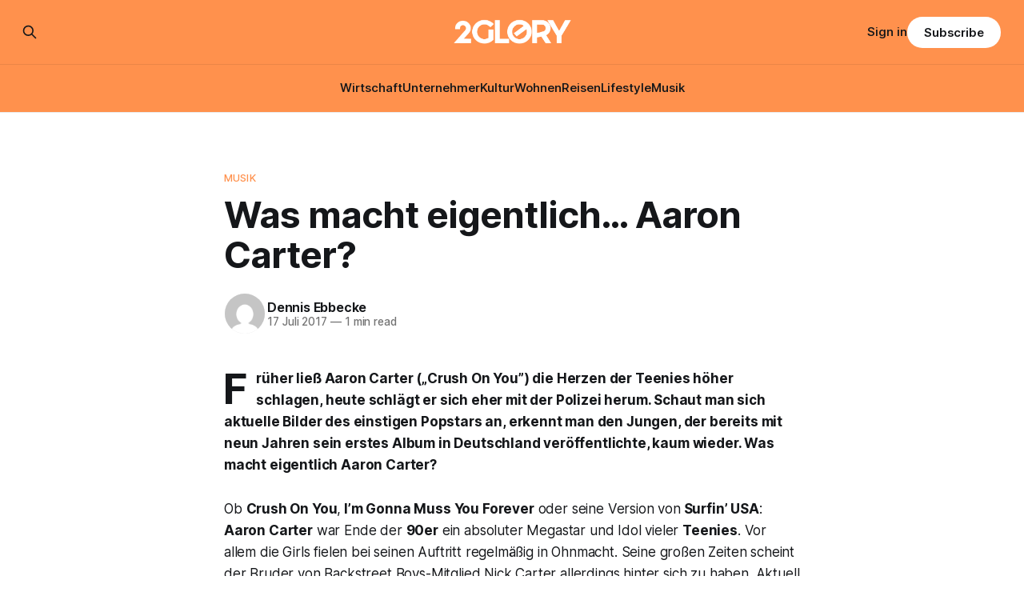

--- FILE ---
content_type: text/html; charset=utf-8
request_url: https://www.2glory.de/was-macht-eigentlich-aaron-carter/
body_size: 9111
content:
<!DOCTYPE html>
<html lang="de">
<head>

    <title>Was macht eigentlich... Aaron Carter? | 2GLORY.DE</title>
    <meta charset="utf-8">
    <meta name="viewport" content="width=device-width, initial-scale=1.0">
    
    <link rel="preload" as="style" href="https://www.2glory.de/assets/built/screen.css?v=1a104369de">
    <link rel="preload" as="script" href="https://www.2glory.de/assets/built/source.js?v=1a104369de">
    
    <link rel="preload" as="font" type="font/woff2" href="https://www.2glory.de/assets/fonts/inter-roman.woff2?v=1a104369de" crossorigin="anonymous">
<style>
    @font-face {
        font-family: "Inter";
        font-style: normal;
        font-weight: 100 900;
        font-display: optional;
        src: url(https://www.2glory.de/assets/fonts/inter-roman.woff2?v=1a104369de) format("woff2");
        unicode-range: U+0000-00FF, U+0131, U+0152-0153, U+02BB-02BC, U+02C6, U+02DA, U+02DC, U+0304, U+0308, U+0329, U+2000-206F, U+2074, U+20AC, U+2122, U+2191, U+2193, U+2212, U+2215, U+FEFF, U+FFFD;
    }
</style>

    <link rel="stylesheet" type="text/css" href="https://www.2glory.de/assets/built/screen.css?v=1a104369de">

    <style>
        :root {
            --background-color: #ffffff
        }
    </style>

    <script>
        /* The script for calculating the color contrast has been taken from
        https://gomakethings.com/dynamically-changing-the-text-color-based-on-background-color-contrast-with-vanilla-js/ */
        var accentColor = getComputedStyle(document.documentElement).getPropertyValue('--background-color');
        accentColor = accentColor.trim().slice(1);

        if (accentColor.length === 3) {
            accentColor = accentColor[0] + accentColor[0] + accentColor[1] + accentColor[1] + accentColor[2] + accentColor[2];
        }

        var r = parseInt(accentColor.substr(0, 2), 16);
        var g = parseInt(accentColor.substr(2, 2), 16);
        var b = parseInt(accentColor.substr(4, 2), 16);
        var yiq = ((r * 299) + (g * 587) + (b * 114)) / 1000;
        var textColor = (yiq >= 128) ? 'dark' : 'light';

        document.documentElement.className = `has-${textColor}-text`;
    </script>

    <meta name="description" content="Ende der 90er ließ Aaron Carter (&quot;Crush On You&quot;) die Herzen der Teenies höher schlagen. Was macht der kleine Bruder von Nick heute?">
    <link rel="icon" href="https://www.2glory.de/content/images/size/w256h256/2023/03/2GLORY---icon-bright-bg.png" type="image/png">
    <link rel="canonical" href="https://www.2glory.de/was-macht-eigentlich-aaron-carter/">
    <meta name="referrer" content="no-referrer-when-downgrade">
    
    <meta property="og:site_name" content="2GLORY">
    <meta property="og:type" content="article">
    <meta property="og:title" content="Was macht eigentlich... Aaron Carter? | 2GLORY.DE">
    <meta property="og:description" content="Ende der 90er ließ Aaron Carter (&quot;Crush On You&quot;) die Herzen der Teenies höher schlagen. Was macht der kleine Bruder von Nick heute?">
    <meta property="og:url" content="https://www.2glory.de/was-macht-eigentlich-aaron-carter/">
    <meta property="og:image" content="https://images.unsplash.com/photo-1596571316993-49bfe3ead7f1?crop&#x3D;entropy&amp;cs&#x3D;tinysrgb&amp;fit&#x3D;max&amp;fm&#x3D;jpg&amp;ixid&#x3D;MnwxMTc3M3wwfDF8c2VhcmNofDI3fHxtb2JpbGUlMjB3b21hbnxlbnwwfHx8fDE2ODE4NTQwOTA&amp;ixlib&#x3D;rb-4.0.3&amp;q&#x3D;80&amp;w&#x3D;2000">
    <meta property="article:published_time" content="2017-07-17T12:34:12.000Z">
    <meta property="article:modified_time" content="2019-01-31T18:50:51.000Z">
    <meta property="article:tag" content="Musik">
    
    <meta property="article:publisher" content="https://www.facebook.com/2GLORY.DE/">
    <meta name="twitter:card" content="summary_large_image">
    <meta name="twitter:title" content="Was macht eigentlich... Aaron Carter? | 2GLORY.DE">
    <meta name="twitter:description" content="Ende der 90er ließ Aaron Carter (&quot;Crush On You&quot;) die Herzen der Teenies höher schlagen. Was macht der kleine Bruder von Nick heute?">
    <meta name="twitter:url" content="https://www.2glory.de/was-macht-eigentlich-aaron-carter/">
    <meta name="twitter:image" content="https://www.2glory.de/content/images/size/w1200/wp-content/uploads/2017/07/was-macht-eigentlich-aaron-carte.jpg">
    <meta name="twitter:label1" content="Written by">
    <meta name="twitter:data1" content="Dennis Ebbecke">
    <meta name="twitter:label2" content="Filed under">
    <meta name="twitter:data2" content="Musik">
    <meta property="og:image:width" content="1200">
    <meta property="og:image:height" content="1800">
    
    <script type="application/ld+json">
{
    "@context": "https://schema.org",
    "@type": "Article",
    "publisher": {
        "@type": "Organization",
        "name": "2GLORY",
        "url": "https://www.2glory.de/",
        "logo": {
            "@type": "ImageObject",
            "url": "https://www.2glory.de/content/images/2025/03/Design-ohne-Titel--36-.png"
        }
    },
    "author": {
        "@type": "Person",
        "name": "Dennis Ebbecke",
        "image": {
            "@type": "ImageObject",
            "url": "https://secure.gravatar.com/avatar/c3b4434fe990d21b2f8d268baa13ff7d?s=512&d=mm&r=g",
            "width": 512,
            "height": 512
        },
        "url": "https://www.2glory.de/author/dennis/",
        "sameAs": [
            "http://localhost"
        ]
    },
    "headline": "Was macht eigentlich... Aaron Carter? | 2GLORY.DE",
    "url": "https://www.2glory.de/was-macht-eigentlich-aaron-carter/",
    "datePublished": "2017-07-17T12:34:12.000Z",
    "dateModified": "2019-01-31T18:50:51.000Z",
    "keywords": "Musik",
    "description": "Früher ließ Aaron Carter („Crush On You”) die Herzen der Teenies höher schlagen, heute schlägt er sich eher mit der Polizei herum. Schaut man sich aktuelle Bilder des einstigen Popstars an, erkennt man den Jungen, der bereits mit neun Jahren sein erstes Album in Deutschland veröffentlichte, kaum wieder. Was macht eigentlich Aaron Carter?\n\nOb Crush On You, I’m Gonna Muss You Forever oder seine Version von Surfin’ USA: Aaron Carter war Ende der 90er ein absoluter Megastar und Idol vieler Teenies. ",
    "mainEntityOfPage": "https://www.2glory.de/was-macht-eigentlich-aaron-carter/"
}
    </script>

    <meta name="generator" content="Ghost 6.13">
    <link rel="alternate" type="application/rss+xml" title="2GLORY" href="https://www.2glory.de/rss/">
    <script defer src="https://cdn.jsdelivr.net/ghost/portal@~2.56/umd/portal.min.js" data-i18n="true" data-ghost="https://www.2glory.de/" data-key="6daccd2f47533d26cb0672089d" data-api="https://2glory.ghost.io/ghost/api/content/" data-locale="de" crossorigin="anonymous"></script><style id="gh-members-styles">.gh-post-upgrade-cta-content,
.gh-post-upgrade-cta {
    display: flex;
    flex-direction: column;
    align-items: center;
    font-family: -apple-system, BlinkMacSystemFont, 'Segoe UI', Roboto, Oxygen, Ubuntu, Cantarell, 'Open Sans', 'Helvetica Neue', sans-serif;
    text-align: center;
    width: 100%;
    color: #ffffff;
    font-size: 16px;
}

.gh-post-upgrade-cta-content {
    border-radius: 8px;
    padding: 40px 4vw;
}

.gh-post-upgrade-cta h2 {
    color: #ffffff;
    font-size: 28px;
    letter-spacing: -0.2px;
    margin: 0;
    padding: 0;
}

.gh-post-upgrade-cta p {
    margin: 20px 0 0;
    padding: 0;
}

.gh-post-upgrade-cta small {
    font-size: 16px;
    letter-spacing: -0.2px;
}

.gh-post-upgrade-cta a {
    color: #ffffff;
    cursor: pointer;
    font-weight: 500;
    box-shadow: none;
    text-decoration: underline;
}

.gh-post-upgrade-cta a:hover {
    color: #ffffff;
    opacity: 0.8;
    box-shadow: none;
    text-decoration: underline;
}

.gh-post-upgrade-cta a.gh-btn {
    display: block;
    background: #ffffff;
    text-decoration: none;
    margin: 28px 0 0;
    padding: 8px 18px;
    border-radius: 4px;
    font-size: 16px;
    font-weight: 600;
}

.gh-post-upgrade-cta a.gh-btn:hover {
    opacity: 0.92;
}</style><script async src="https://js.stripe.com/v3/"></script>
    <script defer src="https://cdn.jsdelivr.net/ghost/sodo-search@~1.8/umd/sodo-search.min.js" data-key="6daccd2f47533d26cb0672089d" data-styles="https://cdn.jsdelivr.net/ghost/sodo-search@~1.8/umd/main.css" data-sodo-search="https://2glory.ghost.io/" data-locale="de" crossorigin="anonymous"></script>
    
    <link href="https://www.2glory.de/webmentions/receive/" rel="webmention">
    <script defer src="/public/cards.min.js?v=1a104369de"></script>
    <link rel="stylesheet" type="text/css" href="/public/cards.min.css?v=1a104369de">
    <script defer src="/public/comment-counts.min.js?v=1a104369de" data-ghost-comments-counts-api="https://www.2glory.de/members/api/comments/counts/"></script>
    <script defer src="/public/member-attribution.min.js?v=1a104369de"></script>
    <script defer src="/public/ghost-stats.min.js?v=1a104369de" data-stringify-payload="false" data-datasource="analytics_events" data-storage="localStorage" data-host="https://www.2glory.de/.ghost/analytics/api/v1/page_hit"  tb_site_uuid="282f93cb-aa09-4a07-8155-dabf1fdaa989" tb_post_uuid="87fb95de-b0f4-4d86-bcd1-d81c49665a44" tb_post_type="post" tb_member_uuid="undefined" tb_member_status="undefined"></script><style>:root {--ghost-accent-color: #ff914d;}</style>
    <script type="text/javascript" charset="UTF-8" src="//cdn.cookie-script.com/s/01b372ff456806e81565922dc12dc48c.js"></script><script defer data-domain="2glory.de" src="https://plausible.io/js/plausible.js"></script>
<!-- Google tag (gtag.js) -->
<script async src="https://www.googletagmanager.com/gtag/js?id=G-RQVY0PZL7T"></script>
<script>
window.dataLayer = window.dataLayer || [];
function gtag(){dataLayer.push(arguments);}
gtag('js', new Date());

gtag('config', 'G-RQVY0PZL7T');
</script>
<meta name="google-site-verification" content="36lLnw06ywqXVRsiytttkr9f3jzLnwQ4ybLmkO8UqfY" />
<style>
.kg-product-card-rating {
    display: flex;
    align-items: center;
    grid-column: 2 / 3;
    align-self: start;
    justify-self: end;
    padding-left: 16px;
    color: #ff914d;
}
</style>

</head>
<body class="post-template tag-musik has-sans-title has-sans-body">

<div class="gh-viewport">
    
    <header id="gh-navigation" class="gh-navigation is-stacked has-accent-color gh-outer">
    <div class="gh-navigation-inner gh-inner">

        <div class="gh-navigation-brand">
            <a class="gh-navigation-logo is-title" href="https://www.2glory.de">
                    <img src="https://www.2glory.de/content/images/2025/03/Design-ohne-Titel--36-.png" alt="2GLORY">
            </a>
            <button class="gh-search gh-icon-button" aria-label="Search this site" data-ghost-search>
    <svg xmlns="http://www.w3.org/2000/svg" fill="none" viewBox="0 0 24 24" stroke="currentColor" stroke-width="2" width="20" height="20"><path stroke-linecap="round" stroke-linejoin="round" d="M21 21l-6-6m2-5a7 7 0 11-14 0 7 7 0 0114 0z"></path></svg></button>            <button class="gh-burger gh-icon-button" aria-label="Menu">
                <svg xmlns="http://www.w3.org/2000/svg" width="24" height="24" fill="currentColor" viewBox="0 0 256 256"><path d="M224,128a8,8,0,0,1-8,8H40a8,8,0,0,1,0-16H216A8,8,0,0,1,224,128ZM40,72H216a8,8,0,0,0,0-16H40a8,8,0,0,0,0,16ZM216,184H40a8,8,0,0,0,0,16H216a8,8,0,0,0,0-16Z"></path></svg>                <svg xmlns="http://www.w3.org/2000/svg" width="24" height="24" fill="currentColor" viewBox="0 0 256 256"><path d="M205.66,194.34a8,8,0,0,1-11.32,11.32L128,139.31,61.66,205.66a8,8,0,0,1-11.32-11.32L116.69,128,50.34,61.66A8,8,0,0,1,61.66,50.34L128,116.69l66.34-66.35a8,8,0,0,1,11.32,11.32L139.31,128Z"></path></svg>            </button>
        </div>

        <nav class="gh-navigation-menu">
            <ul class="nav">
    <li class="nav-wirtschaft"><a href="https://www.2glory.de/tag/wirtschaft/">Wirtschaft</a></li>
    <li class="nav-unternehmer"><a href="https://www.2glory.de/tag/unternehmer/">Unternehmer</a></li>
    <li class="nav-kultur"><a href="https://www.2glory.de/tag/kultur/">Kultur</a></li>
    <li class="nav-wohnen"><a href="https://www.2glory.de/tag/wohnen/">Wohnen</a></li>
    <li class="nav-reisen"><a href="https://www.2glory.de/tag/reisen/">Reisen</a></li>
    <li class="nav-lifestyle"><a href="https://www.2glory.de/tag/lifestyle/">Lifestyle</a></li>
    <li class="nav-musik"><a href="https://www.2glory.de/tag/musik/">Musik</a></li>
</ul>

        </nav>

        <div class="gh-navigation-actions">
                <button class="gh-search gh-icon-button" aria-label="Search this site" data-ghost-search>
    <svg xmlns="http://www.w3.org/2000/svg" fill="none" viewBox="0 0 24 24" stroke="currentColor" stroke-width="2" width="20" height="20"><path stroke-linecap="round" stroke-linejoin="round" d="M21 21l-6-6m2-5a7 7 0 11-14 0 7 7 0 0114 0z"></path></svg></button>                <div class="gh-navigation-members">
                            <a href="#/portal/signin" data-portal="signin">Sign in</a>
                                <a class="gh-button" href="#/portal/signup" data-portal="signup">Subscribe</a>
                </div>
        </div>

    </div>
</header>

    

<main class="gh-main">

    <article class="gh-article post tag-musik no-image">

        <header class="gh-article-header gh-canvas">

                <a class="gh-article-tag" href="https://www.2glory.de/tag/musik/">Musik</a>
            <h1 class="gh-article-title is-title">Was macht eigentlich… Aaron Carter?</h1>

            <div class="gh-article-meta">
                <div class="gh-article-author-image instapaper_ignore">
                            <a href="/author/dennis/">
                                <img class="author-profile-image" src="https://secure.gravatar.com/avatar/c3b4434fe990d21b2f8d268baa13ff7d?s&#x3D;512&amp;d&#x3D;mm&amp;r&#x3D;g" alt="Dennis Ebbecke">
                            </a>
                </div>
                <div class="gh-article-meta-wrapper">
                    <h4 class="gh-article-author-name"><a href="/author/dennis/">Dennis Ebbecke</a></h4>
                    <div class="gh-article-meta-content">
                        <time class="gh-article-meta-date" datetime="2017-07-17">17 Juli 2017</time>
                            <span class="gh-article-meta-length"><span class="bull">—</span> 1 min read</span>
                    </div>
                </div>
            </div>

            
        </header>

        <section class="gh-content gh-canvas is-body drop-cap">
            <p><strong>Früher ließ Aaron Carter („Crush On You”) die Herzen der Teenies höher schlagen, heute schlägt er sich eher mit der Polizei herum. Schaut man sich aktuelle Bilder des einstigen Popstars an, erkennt man den Jungen, der bereits mit neun Jahren sein erstes Album in Deutschland veröffentlichte, kaum wieder. Was macht eigentlich Aaron Carter?</strong></p><p>Ob <strong><em>Crush On You</em></strong>,<strong><em> I’m Gonna Muss You Forever</em></strong> oder seine Version von<strong><em> Surfin’ USA</em></strong>: <strong>Aaron Carter</strong> war Ende der <strong>90er</strong> ein absoluter Megastar und Idol vieler <strong>Teenies</strong>. Vor allem die Girls fielen bei seinen Auftritt regelmäßig in Ohnmacht. Seine großen Zeiten scheint der Bruder von Backstreet Boys-Mitglied Nick Carter allerdings hinter sich zu haben. Aktuell sorgt der 29-Jährige immer wieder für <strong>Negativ-Schlagzeilen</strong>. Zuletzt am vergangenen Wochenende, als Aaron Carter unter <strong>Drogeneinfluss am Steuer</strong> saß und von der Polizei im US-Bundesstaat Gerorgia <strong>verhaftet</strong> wurde.</p><h2 id="die-comeback-tour-von-aaron-carter">Die Comeback-Tour von Aaron Carter</h2><figure class="kg-card kg-embed-card"><iframe src="https://www.youtube.com/embed/DTWAavrVNQA" width="1280" height="720" frameborder="0" allowfullscreen="allowfullscreen"></iframe></figure><p>Es war nicht das erste Mal, dass Carter mit dem Gesetz in Berührung kam. Im Jahr <strong>2013</strong> hatten die Fans Hoffnung, dass es mit dem US-Amerikaner wieder aufwärts gehen könnte. Seine <strong>Comeback-Tour</strong> mit dem Titel<em> After Party Tour</em> wurde gut angenommen — ebenso wie seine <strong>Meet &amp; Greet-Events</strong>. Ein Jahr später war Aaron in den USA mit seiner<strong><em> Private Dinner Tour</em> </strong>unterwegs, deren Ziel es war, dass Fans den Musiker im Rahmen eines Mittag- oder Abendessen kennenlernen durften — Gesangseinlagen inklusive.</p><h2 id="merkw-rdige-konzert-absage">Merkwürdige Konzert-Absage</h2><p>Trotz einiger berufliche Projekte folgten immer wieder neue Abstürze im Stile der aktuell in den Medien thematisierten <strong>Drogen-Fahrt</strong>. Eigentlich hatte <strong>Aaron Carter</strong> für Samstag einen <strong>Auftritt</strong> geplant, doch der Gig wurde bereits vor der Festnahme <strong>abgesagt</strong>. Als Grund gab der Sänger via Twitter „Transportprobleme” an. Wir hoffen, dass sich der einstige Teeniestar wieder fängt und mit musikalischen Performances für Schlagzeilen sorgt. So dürften ihn die meisten <strong>„Kinder der 90er”</strong> in Erinnerung behalten haben …</p><figure class="kg-card kg-embed-card"><iframe src="https://www.youtube.com/embed/V7ZUmib1Mrk" width="1280" height="720" frameborder="0" allowfullscreen="allowfullscreen"></iframe></figure>
        </section>

    </article>

        <div class="gh-comments gh-canvas">
            
        <script defer src="https://cdn.jsdelivr.net/ghost/comments-ui@~1.3/umd/comments-ui.min.js" data-locale="de" data-ghost-comments="https://www.2glory.de/" data-api="https://2glory.ghost.io/ghost/api/content/" data-admin="https://2glory.ghost.io/ghost/" data-key="6daccd2f47533d26cb0672089d" data-title="null" data-count="true" data-post-id="62e909e216bba5003ddbe54b" data-color-scheme="auto" data-avatar-saturation="60" data-accent-color="#ff914d" data-comments-enabled="all" data-publication="2GLORY" crossorigin="anonymous"></script>
    
        </div>

</main>


            <section class="gh-container is-grid gh-outer">
                <div class="gh-container-inner gh-inner">
                    <h2 class="gh-container-title">Read more</h2>
                    <div class="gh-feed">
                            <article class="gh-card post">
    <a class="gh-card-link" href="/zwischen-sehnsucht-und-innovation-die-psychologie-der-nostalgie-im-modernen-marketing/">
            <figure class="gh-card-image">
                <img
                    srcset="https://images.unsplash.com/photo-1553877522-43269d4ea984?crop&#x3D;entropy&amp;cs&#x3D;tinysrgb&amp;fit&#x3D;max&amp;fm&#x3D;webp&amp;ixid&#x3D;M3wxMTc3M3wwfDF8c2VhcmNofDR8fE1hcmtldGluZ3xlbnwwfHx8fDE3NjkwOTA3MDl8MA&amp;ixlib&#x3D;rb-4.1.0&amp;q&#x3D;80&amp;w&#x3D;160 160w,
                            https://images.unsplash.com/photo-1553877522-43269d4ea984?crop&#x3D;entropy&amp;cs&#x3D;tinysrgb&amp;fit&#x3D;max&amp;fm&#x3D;webp&amp;ixid&#x3D;M3wxMTc3M3wwfDF8c2VhcmNofDR8fE1hcmtldGluZ3xlbnwwfHx8fDE3NjkwOTA3MDl8MA&amp;ixlib&#x3D;rb-4.1.0&amp;q&#x3D;80&amp;w&#x3D;320 320w,
                            https://images.unsplash.com/photo-1553877522-43269d4ea984?crop&#x3D;entropy&amp;cs&#x3D;tinysrgb&amp;fit&#x3D;max&amp;fm&#x3D;webp&amp;ixid&#x3D;M3wxMTc3M3wwfDF8c2VhcmNofDR8fE1hcmtldGluZ3xlbnwwfHx8fDE3NjkwOTA3MDl8MA&amp;ixlib&#x3D;rb-4.1.0&amp;q&#x3D;80&amp;w&#x3D;600 600w,
                            https://images.unsplash.com/photo-1553877522-43269d4ea984?crop&#x3D;entropy&amp;cs&#x3D;tinysrgb&amp;fit&#x3D;max&amp;fm&#x3D;webp&amp;ixid&#x3D;M3wxMTc3M3wwfDF8c2VhcmNofDR8fE1hcmtldGluZ3xlbnwwfHx8fDE3NjkwOTA3MDl8MA&amp;ixlib&#x3D;rb-4.1.0&amp;q&#x3D;80&amp;w&#x3D;960 960w,
                            https://images.unsplash.com/photo-1553877522-43269d4ea984?crop&#x3D;entropy&amp;cs&#x3D;tinysrgb&amp;fit&#x3D;max&amp;fm&#x3D;webp&amp;ixid&#x3D;M3wxMTc3M3wwfDF8c2VhcmNofDR8fE1hcmtldGluZ3xlbnwwfHx8fDE3NjkwOTA3MDl8MA&amp;ixlib&#x3D;rb-4.1.0&amp;q&#x3D;80&amp;w&#x3D;1200 1200w,
                            https://images.unsplash.com/photo-1553877522-43269d4ea984?crop&#x3D;entropy&amp;cs&#x3D;tinysrgb&amp;fit&#x3D;max&amp;fm&#x3D;webp&amp;ixid&#x3D;M3wxMTc3M3wwfDF8c2VhcmNofDR8fE1hcmtldGluZ3xlbnwwfHx8fDE3NjkwOTA3MDl8MA&amp;ixlib&#x3D;rb-4.1.0&amp;q&#x3D;80&amp;w&#x3D;2000 2000w"
                    sizes="320px"
                    src="https://images.unsplash.com/photo-1553877522-43269d4ea984?crop&#x3D;entropy&amp;cs&#x3D;tinysrgb&amp;fit&#x3D;max&amp;fm&#x3D;jpg&amp;ixid&#x3D;M3wxMTc3M3wwfDF8c2VhcmNofDR8fE1hcmtldGluZ3xlbnwwfHx8fDE3NjkwOTA3MDl8MA&amp;ixlib&#x3D;rb-4.1.0&amp;q&#x3D;80&amp;w&#x3D;600"
                    alt="Zwischen Sehnsucht und Innovation: Die Psychologie der Nostalgie im modernen Marketing"
                    loading="lazy"
                >
            </figure>
        <div class="gh-card-wrapper">
            <h3 class="gh-card-title is-title">Zwischen Sehnsucht und Innovation: Die Psychologie der Nostalgie im modernen Marketing</h3>
                    <p class="gh-card-excerpt is-body">In einer Ära, die von künstlicher Intelligenz, hyper-beschleunigten Trends und einer gewissen digitalen Überforderung geprägt ist, suchen Konsumenten verstärkt nach Fixpunkten. Das Jahr 2026 markiert einen Wendepunkt, an dem technischer Fortschritt allein nicht mehr ausreicht, um die Loyalität der Kunden zu gewinnen. Marken müssen eine tiefere, emotionale Ebene ansprechen. Hier</p>
            <footer class="gh-card-meta">
<!--
             -->
                    <span class="gh-card-author">By 2GLORY Redaktion</span>
                    <time class="gh-card-date" datetime="2026-01-22">22 Jan. 2026</time>
                <!--
         --></footer>
        </div>
    </a>
</article>
                            <article class="gh-card post">
    <a class="gh-card-link" href="/digitaler-wettbewerb-die-popularsten-titel-fur-e-sport-wetten-im-uberblick/">
            <figure class="gh-card-image">
                <img
                    srcset="https://images.unsplash.com/photo-1633545505446-586bf83717f0?crop&#x3D;entropy&amp;cs&#x3D;tinysrgb&amp;fit&#x3D;max&amp;fm&#x3D;webp&amp;ixid&#x3D;M3wxMTc3M3wwfDF8c2VhcmNofDl8fEVTcG9ydHN8ZW58MHx8fHwxNzY5MDg1MTAxfDA&amp;ixlib&#x3D;rb-4.1.0&amp;q&#x3D;80&amp;w&#x3D;160 160w,
                            https://images.unsplash.com/photo-1633545505446-586bf83717f0?crop&#x3D;entropy&amp;cs&#x3D;tinysrgb&amp;fit&#x3D;max&amp;fm&#x3D;webp&amp;ixid&#x3D;M3wxMTc3M3wwfDF8c2VhcmNofDl8fEVTcG9ydHN8ZW58MHx8fHwxNzY5MDg1MTAxfDA&amp;ixlib&#x3D;rb-4.1.0&amp;q&#x3D;80&amp;w&#x3D;320 320w,
                            https://images.unsplash.com/photo-1633545505446-586bf83717f0?crop&#x3D;entropy&amp;cs&#x3D;tinysrgb&amp;fit&#x3D;max&amp;fm&#x3D;webp&amp;ixid&#x3D;M3wxMTc3M3wwfDF8c2VhcmNofDl8fEVTcG9ydHN8ZW58MHx8fHwxNzY5MDg1MTAxfDA&amp;ixlib&#x3D;rb-4.1.0&amp;q&#x3D;80&amp;w&#x3D;600 600w,
                            https://images.unsplash.com/photo-1633545505446-586bf83717f0?crop&#x3D;entropy&amp;cs&#x3D;tinysrgb&amp;fit&#x3D;max&amp;fm&#x3D;webp&amp;ixid&#x3D;M3wxMTc3M3wwfDF8c2VhcmNofDl8fEVTcG9ydHN8ZW58MHx8fHwxNzY5MDg1MTAxfDA&amp;ixlib&#x3D;rb-4.1.0&amp;q&#x3D;80&amp;w&#x3D;960 960w,
                            https://images.unsplash.com/photo-1633545505446-586bf83717f0?crop&#x3D;entropy&amp;cs&#x3D;tinysrgb&amp;fit&#x3D;max&amp;fm&#x3D;webp&amp;ixid&#x3D;M3wxMTc3M3wwfDF8c2VhcmNofDl8fEVTcG9ydHN8ZW58MHx8fHwxNzY5MDg1MTAxfDA&amp;ixlib&#x3D;rb-4.1.0&amp;q&#x3D;80&amp;w&#x3D;1200 1200w,
                            https://images.unsplash.com/photo-1633545505446-586bf83717f0?crop&#x3D;entropy&amp;cs&#x3D;tinysrgb&amp;fit&#x3D;max&amp;fm&#x3D;webp&amp;ixid&#x3D;M3wxMTc3M3wwfDF8c2VhcmNofDl8fEVTcG9ydHN8ZW58MHx8fHwxNzY5MDg1MTAxfDA&amp;ixlib&#x3D;rb-4.1.0&amp;q&#x3D;80&amp;w&#x3D;2000 2000w"
                    sizes="320px"
                    src="https://images.unsplash.com/photo-1633545505446-586bf83717f0?crop&#x3D;entropy&amp;cs&#x3D;tinysrgb&amp;fit&#x3D;max&amp;fm&#x3D;jpg&amp;ixid&#x3D;M3wxMTc3M3wwfDF8c2VhcmNofDl8fEVTcG9ydHN8ZW58MHx8fHwxNzY5MDg1MTAxfDA&amp;ixlib&#x3D;rb-4.1.0&amp;q&#x3D;80&amp;w&#x3D;600"
                    alt="Digitaler Wettbewerb: Die populärsten Titel für E-Sport-Wetten im Überblick"
                    loading="lazy"
                >
            </figure>
        <div class="gh-card-wrapper">
            <h3 class="gh-card-title is-title">Digitaler Wettbewerb: Die populärsten Titel für E-Sport-Wetten im Überblick</h3>
                    <p class="gh-card-excerpt is-body">Wetten auf E-Sport-Events gewinnen in einem modernen Online Casino mit Sportwetten massiv an Bedeutung. Die Zahlen sprechen für sich: Allein im Jahr 2023 erwirtschaftete die E-Sport-Branche rund 1,38 Milliarden US-Dollar – ein beachtlicher Teil davon entfiel auf den Wettmarkt. Da immer mehr Menschen große Turniere verfolgen, wächst das Interesse, auf</p>
            <footer class="gh-card-meta">
<!--
             -->
                    <span class="gh-card-author">By 2GLORY Redaktion</span>
                    <time class="gh-card-date" datetime="2026-01-22">22 Jan. 2026</time>
                <!--
         --></footer>
        </div>
    </a>
</article>
                            <article class="gh-card post">
    <a class="gh-card-link" href="/poker-im-kopf-das-spiel-der-gedanken-von-live-casino/">
            <figure class="gh-card-image">
                <img
                    srcset="https://images.unsplash.com/photo-1511193311914-0346f16efe90?crop&#x3D;entropy&amp;cs&#x3D;tinysrgb&amp;fit&#x3D;max&amp;fm&#x3D;webp&amp;ixid&#x3D;M3wxMTc3M3wwfDF8c2VhcmNofDN8fFBva2VyfGVufDB8fHx8MTc2ODk5Nzg3MXww&amp;ixlib&#x3D;rb-4.1.0&amp;q&#x3D;80&amp;w&#x3D;160 160w,
                            https://images.unsplash.com/photo-1511193311914-0346f16efe90?crop&#x3D;entropy&amp;cs&#x3D;tinysrgb&amp;fit&#x3D;max&amp;fm&#x3D;webp&amp;ixid&#x3D;M3wxMTc3M3wwfDF8c2VhcmNofDN8fFBva2VyfGVufDB8fHx8MTc2ODk5Nzg3MXww&amp;ixlib&#x3D;rb-4.1.0&amp;q&#x3D;80&amp;w&#x3D;320 320w,
                            https://images.unsplash.com/photo-1511193311914-0346f16efe90?crop&#x3D;entropy&amp;cs&#x3D;tinysrgb&amp;fit&#x3D;max&amp;fm&#x3D;webp&amp;ixid&#x3D;M3wxMTc3M3wwfDF8c2VhcmNofDN8fFBva2VyfGVufDB8fHx8MTc2ODk5Nzg3MXww&amp;ixlib&#x3D;rb-4.1.0&amp;q&#x3D;80&amp;w&#x3D;600 600w,
                            https://images.unsplash.com/photo-1511193311914-0346f16efe90?crop&#x3D;entropy&amp;cs&#x3D;tinysrgb&amp;fit&#x3D;max&amp;fm&#x3D;webp&amp;ixid&#x3D;M3wxMTc3M3wwfDF8c2VhcmNofDN8fFBva2VyfGVufDB8fHx8MTc2ODk5Nzg3MXww&amp;ixlib&#x3D;rb-4.1.0&amp;q&#x3D;80&amp;w&#x3D;960 960w,
                            https://images.unsplash.com/photo-1511193311914-0346f16efe90?crop&#x3D;entropy&amp;cs&#x3D;tinysrgb&amp;fit&#x3D;max&amp;fm&#x3D;webp&amp;ixid&#x3D;M3wxMTc3M3wwfDF8c2VhcmNofDN8fFBva2VyfGVufDB8fHx8MTc2ODk5Nzg3MXww&amp;ixlib&#x3D;rb-4.1.0&amp;q&#x3D;80&amp;w&#x3D;1200 1200w,
                            https://images.unsplash.com/photo-1511193311914-0346f16efe90?crop&#x3D;entropy&amp;cs&#x3D;tinysrgb&amp;fit&#x3D;max&amp;fm&#x3D;webp&amp;ixid&#x3D;M3wxMTc3M3wwfDF8c2VhcmNofDN8fFBva2VyfGVufDB8fHx8MTc2ODk5Nzg3MXww&amp;ixlib&#x3D;rb-4.1.0&amp;q&#x3D;80&amp;w&#x3D;2000 2000w"
                    sizes="320px"
                    src="https://images.unsplash.com/photo-1511193311914-0346f16efe90?crop&#x3D;entropy&amp;cs&#x3D;tinysrgb&amp;fit&#x3D;max&amp;fm&#x3D;jpg&amp;ixid&#x3D;M3wxMTc3M3wwfDF8c2VhcmNofDN8fFBva2VyfGVufDB8fHx8MTc2ODk5Nzg3MXww&amp;ixlib&#x3D;rb-4.1.0&amp;q&#x3D;80&amp;w&#x3D;600"
                    alt="Poker im Kopf: Das Spiel der Gedanken von Live Casino"
                    loading="lazy"
                >
            </figure>
        <div class="gh-card-wrapper">
            <h3 class="gh-card-title is-title">Poker im Kopf: Das Spiel der Gedanken von Live Casino</h3>
                    <p class="gh-card-excerpt is-body">Poker ist ein Kampf der Gedanken, bei dem das Durchschauen der Gegner, die wohlüberlegte Entscheidung und die Kontrolle der Emotionen den entscheidenden Unterschied ausmachen können. Im Live Casino Deutschland gewinnt der psychologische Aspekt noch mehr an Bedeutung. Spieler müssen ihre eigenen Gedanken kontrollieren und gleichzeitig versuchen, die Strategien ihrer Gegner</p>
            <footer class="gh-card-meta">
<!--
             -->
                    <span class="gh-card-author">By 2GLORY Redaktion</span>
                    <time class="gh-card-date" datetime="2026-01-21">21 Jan. 2026</time>
                <!--
         --></footer>
        </div>
    </a>
</article>
                            <article class="gh-card post">
    <a class="gh-card-link" href="/beste-nahrungserganzungsmittel-fur-hunde/">
            <figure class="gh-card-image">
                <img
                    srcset="https://images.unsplash.com/photo-1548199973-03cce0bbc87b?crop&#x3D;entropy&amp;cs&#x3D;tinysrgb&amp;fit&#x3D;max&amp;fm&#x3D;webp&amp;ixid&#x3D;M3wxMTc3M3wwfDF8c2VhcmNofDJ8fGRvZ3N8ZW58MHx8fHwxNzY4OTIzNzI1fDA&amp;ixlib&#x3D;rb-4.1.0&amp;q&#x3D;80&amp;w&#x3D;160 160w,
                            https://images.unsplash.com/photo-1548199973-03cce0bbc87b?crop&#x3D;entropy&amp;cs&#x3D;tinysrgb&amp;fit&#x3D;max&amp;fm&#x3D;webp&amp;ixid&#x3D;M3wxMTc3M3wwfDF8c2VhcmNofDJ8fGRvZ3N8ZW58MHx8fHwxNzY4OTIzNzI1fDA&amp;ixlib&#x3D;rb-4.1.0&amp;q&#x3D;80&amp;w&#x3D;320 320w,
                            https://images.unsplash.com/photo-1548199973-03cce0bbc87b?crop&#x3D;entropy&amp;cs&#x3D;tinysrgb&amp;fit&#x3D;max&amp;fm&#x3D;webp&amp;ixid&#x3D;M3wxMTc3M3wwfDF8c2VhcmNofDJ8fGRvZ3N8ZW58MHx8fHwxNzY4OTIzNzI1fDA&amp;ixlib&#x3D;rb-4.1.0&amp;q&#x3D;80&amp;w&#x3D;600 600w,
                            https://images.unsplash.com/photo-1548199973-03cce0bbc87b?crop&#x3D;entropy&amp;cs&#x3D;tinysrgb&amp;fit&#x3D;max&amp;fm&#x3D;webp&amp;ixid&#x3D;M3wxMTc3M3wwfDF8c2VhcmNofDJ8fGRvZ3N8ZW58MHx8fHwxNzY4OTIzNzI1fDA&amp;ixlib&#x3D;rb-4.1.0&amp;q&#x3D;80&amp;w&#x3D;960 960w,
                            https://images.unsplash.com/photo-1548199973-03cce0bbc87b?crop&#x3D;entropy&amp;cs&#x3D;tinysrgb&amp;fit&#x3D;max&amp;fm&#x3D;webp&amp;ixid&#x3D;M3wxMTc3M3wwfDF8c2VhcmNofDJ8fGRvZ3N8ZW58MHx8fHwxNzY4OTIzNzI1fDA&amp;ixlib&#x3D;rb-4.1.0&amp;q&#x3D;80&amp;w&#x3D;1200 1200w,
                            https://images.unsplash.com/photo-1548199973-03cce0bbc87b?crop&#x3D;entropy&amp;cs&#x3D;tinysrgb&amp;fit&#x3D;max&amp;fm&#x3D;webp&amp;ixid&#x3D;M3wxMTc3M3wwfDF8c2VhcmNofDJ8fGRvZ3N8ZW58MHx8fHwxNzY4OTIzNzI1fDA&amp;ixlib&#x3D;rb-4.1.0&amp;q&#x3D;80&amp;w&#x3D;2000 2000w"
                    sizes="320px"
                    src="https://images.unsplash.com/photo-1548199973-03cce0bbc87b?crop&#x3D;entropy&amp;cs&#x3D;tinysrgb&amp;fit&#x3D;max&amp;fm&#x3D;jpg&amp;ixid&#x3D;M3wxMTc3M3wwfDF8c2VhcmNofDJ8fGRvZ3N8ZW58MHx8fHwxNzY4OTIzNzI1fDA&amp;ixlib&#x3D;rb-4.1.0&amp;q&#x3D;80&amp;w&#x3D;600"
                    alt="Beste Nahrungsergänzungsmittel für Hunde"
                    loading="lazy"
                >
            </figure>
        <div class="gh-card-wrapper">
            <h3 class="gh-card-title is-title">Beste Nahrungsergänzungsmittel für Hunde</h3>
                    <p class="gh-card-excerpt is-body">Die Gesundheit des eigenen Hundes steht für viele Halter an erster Stelle. Eine ausgewogene Ernährung bildet die Basis für ein langes, gesundes Hundeleben. Dennoch treten im Alltag Situationen auf, in denen die normale Nahrung nicht ausreicht. Natürliche Nahrungsergänzungsmittel für Hunde unterstützen den Organismus in solchen Phasen gezielt. Diese Präparate dienen</p>
            <footer class="gh-card-meta">
<!--
             -->
                    <span class="gh-card-author">By 2GLORY Redaktion</span>
                    <time class="gh-card-date" datetime="2026-01-20">20 Jan. 2026</time>
                <!--
         --></footer>
        </div>
    </a>
</article>
                    </div>
                </div>
            </section>

    
    <footer class="gh-footer has-accent-color gh-outer">
    <div class="gh-footer-inner gh-inner">

        <div class="gh-footer-bar">
            <span class="gh-footer-logo is-title">
                    <img src="https://www.2glory.de/content/images/2025/03/Design-ohne-Titel--36-.png" alt="2GLORY">
            </span>
            <nav class="gh-footer-menu">
                <ul class="nav">
    <li class="nav-impressum"><a href="https://www.2glory.de/impressum/">Impressum</a></li>
    <li class="nav-datenschutz"><a href="https://www.2glory.de/datenschutz/">Datenschutz</a></li>
    <li class="nav-werben"><a href="https://www.2glory.de/werben/">Werben</a></li>
</ul>

            </nav>
            <div class="gh-footer-copyright">
                Powered by <a href="https://ghost.org/" target="_blank" rel="noopener">Ghost</a>
            </div>
        </div>

                <section class="gh-footer-signup">
                    <h2 class="gh-footer-signup-header is-title">
                        2GLORY Newsletter
                    </h2>
                    <p class="gh-footer-signup-subhead is-body">
                        Wirtschaft | Kultur | Lifestyle
                    </p>
                    <form class="gh-form" data-members-form>
    <input class="gh-form-input" id="footer-email" name="email" type="email" placeholder="jamie@example.com" required data-members-email>
    <button class="gh-button" type="submit" aria-label="Subscribe">
        <span><span>Subscribe</span> <svg xmlns="http://www.w3.org/2000/svg" width="32" height="32" fill="currentColor" viewBox="0 0 256 256"><path d="M224.49,136.49l-72,72a12,12,0,0,1-17-17L187,140H40a12,12,0,0,1,0-24H187L135.51,64.48a12,12,0,0,1,17-17l72,72A12,12,0,0,1,224.49,136.49Z"></path></svg></span>
        <svg xmlns="http://www.w3.org/2000/svg" height="24" width="24" viewBox="0 0 24 24">
    <g stroke-linecap="round" stroke-width="2" fill="currentColor" stroke="none" stroke-linejoin="round" class="nc-icon-wrapper">
        <g class="nc-loop-dots-4-24-icon-o">
            <circle cx="4" cy="12" r="3"></circle>
            <circle cx="12" cy="12" r="3"></circle>
            <circle cx="20" cy="12" r="3"></circle>
        </g>
        <style data-cap="butt">
            .nc-loop-dots-4-24-icon-o{--animation-duration:0.8s}
            .nc-loop-dots-4-24-icon-o *{opacity:.4;transform:scale(.75);animation:nc-loop-dots-4-anim var(--animation-duration) infinite}
            .nc-loop-dots-4-24-icon-o :nth-child(1){transform-origin:4px 12px;animation-delay:-.3s;animation-delay:calc(var(--animation-duration)/-2.666)}
            .nc-loop-dots-4-24-icon-o :nth-child(2){transform-origin:12px 12px;animation-delay:-.15s;animation-delay:calc(var(--animation-duration)/-5.333)}
            .nc-loop-dots-4-24-icon-o :nth-child(3){transform-origin:20px 12px}
            @keyframes nc-loop-dots-4-anim{0%,100%{opacity:.4;transform:scale(.75)}50%{opacity:1;transform:scale(1)}}
        </style>
    </g>
</svg>        <svg class="checkmark" xmlns="http://www.w3.org/2000/svg" viewBox="0 0 52 52">
    <path class="checkmark__check" fill="none" d="M14.1 27.2l7.1 7.2 16.7-16.8"/>
    <style>
        .checkmark {
            width: 40px;
            height: 40px;
            display: block;
            stroke-width: 2.5;
            stroke: currentColor;
            stroke-miterlimit: 10;
        }

        .checkmark__check {
            transform-origin: 50% 50%;
            stroke-dasharray: 48;
            stroke-dashoffset: 48;
            animation: stroke .3s cubic-bezier(0.650, 0.000, 0.450, 1.000) forwards;
        }

        @keyframes stroke {
            100% { stroke-dashoffset: 0; }
        }
    </style>
</svg>    </button>
    <p data-members-error></p>
</form>                </section>

    </div>
</footer>    
</div>

    <div class="pswp" tabindex="-1" role="dialog" aria-hidden="true">
    <div class="pswp__bg"></div>

    <div class="pswp__scroll-wrap">
        <div class="pswp__container">
            <div class="pswp__item"></div>
            <div class="pswp__item"></div>
            <div class="pswp__item"></div>
        </div>

        <div class="pswp__ui pswp__ui--hidden">
            <div class="pswp__top-bar">
                <div class="pswp__counter"></div>

                <button class="pswp__button pswp__button--close" title="Close (Esc)"></button>
                <button class="pswp__button pswp__button--share" title="Share"></button>
                <button class="pswp__button pswp__button--fs" title="Toggle fullscreen"></button>
                <button class="pswp__button pswp__button--zoom" title="Zoom in/out"></button>

                <div class="pswp__preloader">
                    <div class="pswp__preloader__icn">
                        <div class="pswp__preloader__cut">
                            <div class="pswp__preloader__donut"></div>
                        </div>
                    </div>
                </div>
            </div>

            <div class="pswp__share-modal pswp__share-modal--hidden pswp__single-tap">
                <div class="pswp__share-tooltip"></div>
            </div>

            <button class="pswp__button pswp__button--arrow--left" title="Previous (arrow left)"></button>
            <button class="pswp__button pswp__button--arrow--right" title="Next (arrow right)"></button>

            <div class="pswp__caption">
                <div class="pswp__caption__center"></div>
            </div>
        </div>
    </div>
</div>
<script src="https://www.2glory.de/assets/built/source.js?v=1a104369de"></script>

<script src="https://cdn.cove.chat/tools.js" data-cove-id="fd707f9084fa408c705692df1ce419a7" async></script>
<style>
      .gh-footer-copyright {
              display: none; !important
      }

</style>

</body>
</html>
